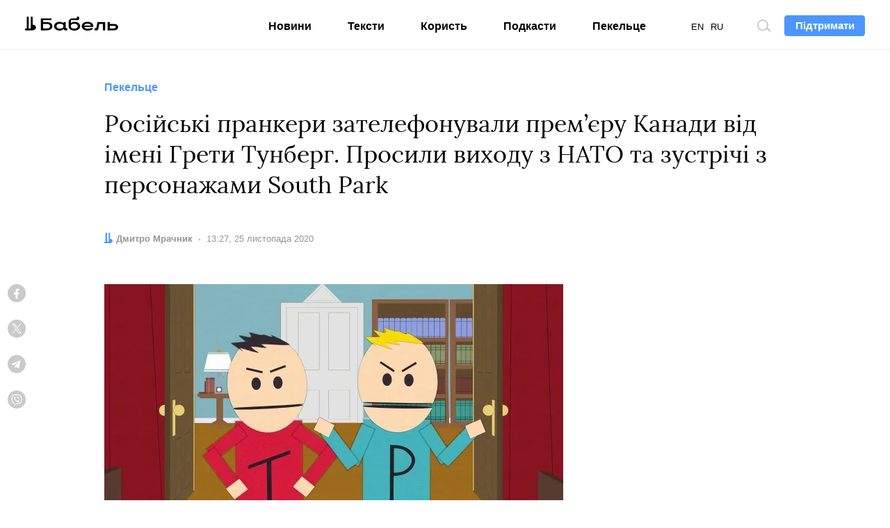

--- FILE ---
content_type: text/html; charset=utf-8
request_url: https://www.google.com/recaptcha/api2/aframe
body_size: 267
content:
<!DOCTYPE HTML><html><head><meta http-equiv="content-type" content="text/html; charset=UTF-8"></head><body><script nonce="hwxiX74At14MUOBNewC2MA">/** Anti-fraud and anti-abuse applications only. See google.com/recaptcha */ try{var clients={'sodar':'https://pagead2.googlesyndication.com/pagead/sodar?'};window.addEventListener("message",function(a){try{if(a.source===window.parent){var b=JSON.parse(a.data);var c=clients[b['id']];if(c){var d=document.createElement('img');d.src=c+b['params']+'&rc='+(localStorage.getItem("rc::a")?sessionStorage.getItem("rc::b"):"");window.document.body.appendChild(d);sessionStorage.setItem("rc::e",parseInt(sessionStorage.getItem("rc::e")||0)+1);localStorage.setItem("rc::h",'1768744029133');}}}catch(b){}});window.parent.postMessage("_grecaptcha_ready", "*");}catch(b){}</script></body></html>